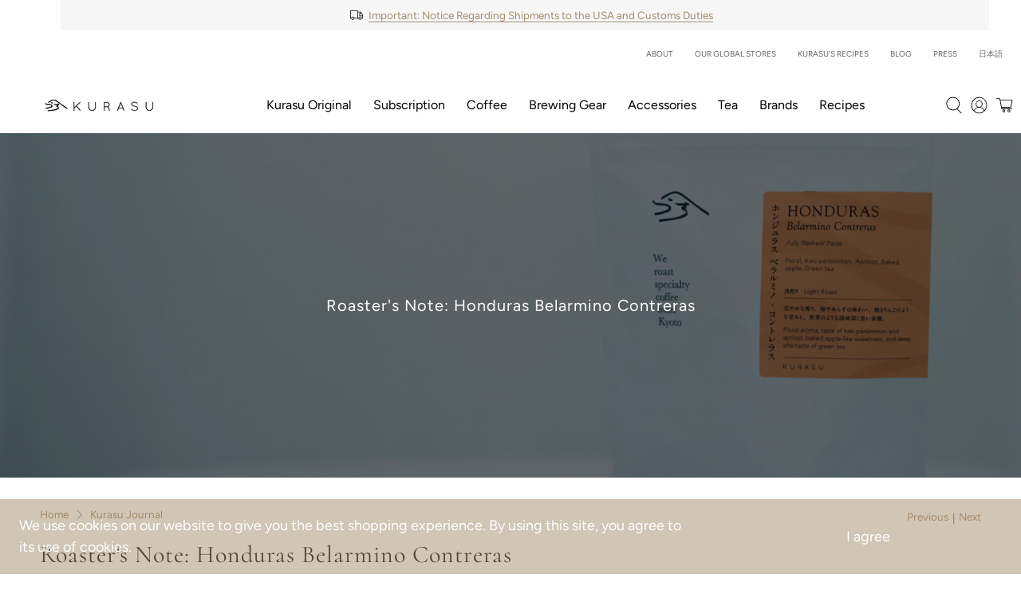

--- FILE ---
content_type: text/css;charset=UTF-8
request_url: https://cached.rebuyengine.com/api/v1/user/stylesheet?shop=kurasu-me.myshopify.com&cache_key=1768965316
body_size: 2120
content:
:root{--rb-smart-search-quick-view-product-title-color:#646464;--rb-smart-search-quick-view-product-price-color:#646464;--rb-smart-search-quick-view-product-price-sale-color:#a38c6d;--rb-smart-search-quick-view-product-price-compare-at-color:#9f9f9f;--rb-smart-search-quick-view-button-text-color:#ffffff;--rb-smart-search-quick-view-button-background-color:#975c17;--rb-smart-search-quick-view-button-border-color:#975c17;--rb-smart-search-quick-view-button-border-width:0px;--rb-smart-search-quick-view-button-radius:0px;--rb-smart-search-quick-view-reviews-background-color:#f7f7f7;--rb-smart-search-quick-view-reviews-foreground-color:#f1c300;--rb-smart-search-quick-view-reviews-text-color:#646464;--rb-smart-search-results-product-title-color:#646464;--rb-smart-search-results-product-price-color:#646464;--rb-smart-search-results-product-price-sale-color:#a38c6d;--rb-smart-search-results-product-price-compare-at-color:#9f9f9f;--rb-smart-search-results-pagination-button-text-color:#ffffff;--rb-smart-search-results-pagination-button-background-color:#975c17;--rb-smart-search-results-pagination-button-border-color:#975c17;--rb-smart-search-results-pagination-button-border-width:0px;--rb-smart-search-results-pagination-button-radius:0px;--rb-smart-search-results-reviews-background-color:#f7f7f7;--rb-smart-search-results-reviews-foreground-color:#f1c300;--rb-smart-search-results-reviews-text-color:#646464}.rebuy-loader{border-bottom-color:#975c17}.rebuy-widget .super-title{color:#a38c6d}.rebuy-widget .primary-title{color:#646464}.rebuy-widget .description{color:#646464}.rebuy-widget .rebuy-product-title,.rebuy-widget .rebuy-product-title-link,.rebuy-modal__product-title{color:#646464}.rebuy-widget .rebuy-product-description,.rebuy-modal__product-option-title{color:#646464}.rebuy-product-vendor{color:#535353}.rebuy-money,.rebuy-widget .rebuy-money{color:#646464}.rebuy-money.sale,.rebuy-widget .rebuy-money.sale,.rebuy-cart__flyout-subtotal-final-amount,.rebuy-reorder-cart-total-price-final-amount,[data-rebuy-component="cart-subtotal"] .rebuy-cart__flyout-subtotal-final-amount,[data-rebuy-component="cart-subtotal"] .rebuy-reorder-cart-total-price-final-amount{color:#a38c6d}.rebuy-money.compare-at,.rebuy-widget .rebuy-money.compare-at{color:#9f9f9f}.rebuy-underline,.rebuy-widget .rebuy-underline{border-color:#975c17}.rebuy-checkbox .checkbox-input:focus,.rebuy-widget .rebuy-checkbox .checkbox-input:focus,.rebuy-radio .radio-input:focus,.rebuy-widget .rebuy-radio .radio-input:focus{border-color:#a38c6d}.rebuy-checkbox .checkbox-input:checked,.rebuy-widget .rebuy-checkbox .checkbox-input:checked,.rebuy-radio .radio-input:checked,.rebuy-widget .rebuy-radio .radio-input:checked{background:#975c17;border-color:#975c17}.rebuy-select,.rebuy-widget .rebuy-select,select.rebuy-select,.rebuy-widget select.rebuy-select{color:#646464;background-color:#fff;border-color:#ccc;border-radius:0}.rebuy-select{background-image:linear-gradient(45deg,transparent 50%,#cccccc 50%),linear-gradient(135deg,#cccccc 50%,transparent 50%),linear-gradient(to right,#cccccc,#cccccc)}.rebuy-select:focus,.rebuy-widget .rebuy-select:focus,select.rebuy-select:focus,.rebuy-widget select.rebuy-select:focus{border-color:#a38c6d}.rebuy-input,.rebuy-widget .rebuy-input,input.rebuy-input,.rebuy-widget input.rebuy-input{color:#646464;background-color:#fff;border-color:#ccc;border-radius:0}.rebuy-input:focus,.rebuy-widget .rebuy-input:focus,input.rebuy-input:focus,.rebuy-widget input.rebuy-input:focus{border-color:#a38c6d}.rebuy-button,.rebuy-widget .rebuy-button,.rebuy-cart__flyout-empty-cart a,[data-rebuy-component=progress-bar] .rebuy-cart__progress-gift-variant-readd,.rebuy-cart__progress-free-product-variant-select-container{color:#fff;background:#975c17;border-color:#975c17;border-width:0;border-radius:0}.rebuy-button.outline,.rebuy-widget .rebuy-button.outline,.rebuy-button.secondary,.rebuy-widget .rebuy-button.secondary{color:#975c17;background:#fff;border-color:#975c17}.rebuy-button.decline,.rebuy-widget .rebuy-button.decline{color:#646464;background:#fff0;border-color:#575756}.rebuy-button.dark,.rebuy-widget .rebuy-button.dark{background-color:#5E6670;color:#fff;border-color:#fff}.rebuy-option-button{color:#975c17;border-color:#975c17;border-radius:0;background:#fff}.rebuy-option-button.is-active{color:#fff;background:#975c17}.rebuy-radio,.rebuy-checkbox,.rebuy-widget .rebuy-radio,.rebuy-widget .rebuy-checkbox{border-color:#ccc}.rebuy-radio:focus,.rebuy-checkbox:focus,.rebuy-widget .rebuy-radio:focus,.rebuy-widget .rebuy-checkbox:focus{border-color:#a38c6d}.rebuy-radio:checked,.rebuy-checkbox:checked,.rebuy-widget .rebuy-radio:checked,.rebuy-widget .rebuy-checkbox:checked{color:#fff;background:#a38c6d;border-color:#a38c6d}.rebuy-textarea{color:#646464;background-color:#fff;border-color:#ccc;border-radius:0}.rebuy-widget .rebuy-carousel__arrows .rebuy-carousel__arrow,.rebuy-widget .flickity-button{color:#646464;background:#fff}.rebuy-widget .rebuy-carousel__arrows .rebuy-carousel__arrow svg,.rebuy-widget .rebuy-carousel__arrows .rebuy-carousel__arrow:hover:not(:disabled) svg{fill:#646464}.rebuy-widget .rebuy-carousel__pagination .rebuy-carousel__page,.rebuy-widget .flickity-page-dots .dot{background:#646464}.rebuy-widget.rebuy-widget,.rebuy-widget .checkout-promotion-wrapper,.rebuy-widget.rebuy-cart-subscription{background:#f7f7f7}.rsf-modal{--rsf-modal-bg-color:#f7f7f7}.rebuy-widget .checkout-promotion-header{border-color:#575756}.rebuy-widget .checkout-promotion-header .promo-title{color:#646464}.rebuy-widget .checkout-promotion-header .promo-subtitle{color:#646464}.rebuy-widget .checkout-promotion-body h1,.rebuy-widget .checkout-promotion-body h2,.rebuy-widget .checkout-promotion-body h3,.rebuy-widget .checkout-promotion-body h4{color:#646464}.rebuy-widget .checkout-promotion-footer{border-color:#575756}.rebuy-widget .checkout-promotion-product+.checkout-promotion-product,.rebuy-widget .rebuy-product-block+.rebuy-product-block{border-color:#575756}.rebuy-widget .checkout-promotion-product .promotion-info .product-title{color:#646464}.rebuy-widget .checkout-promotion-product .promotion-info .variant-title{color:#646464}.rebuy-widget .checkout-promotion-product .promotion-info .product-description{color:#646464}.rebuy-widget .rebuy-product-review .rebuy-star-rating .rebuy-star-rating-foreground{background-image:url('data:image/svg+xml;charset=UTF-8, %3Csvg%20width%3D%22100%22%20height%3D%2220%22%20viewBox%3D%220%200%2080%2014%22%20xmlns%3D%22http%3A%2F%2Fwww.w3.org%2F2000%2Fsvg%22%3E%3Cg%20fill%3D%22%23f1c300%22%20fill-rule%3D%22evenodd%22%3E%3Cpath%20d%3D%22M71.996%2011.368l-3.94%202.42c-.474.292-.756.096-.628-.443l1.074-4.53-3.507-3.022c-.422-.363-.324-.693.24-.74l4.602-.37%201.778-4.3c.21-.51.55-.512.762%200l1.78%204.3%204.602.37c.552.046.666.37.237.74l-3.507%203.02%201.075%204.532c.127.536-.147.74-.628.444l-3.94-2.422zM55.996%2011.368l-3.94%202.42c-.474.292-.756.096-.628-.443l1.074-4.53-3.507-3.022c-.422-.363-.324-.693.24-.74l4.602-.37%201.778-4.3c.21-.51.55-.512.762%200l1.78%204.3%204.602.37c.552.046.666.37.237.74l-3.507%203.02%201.075%204.532c.127.536-.147.74-.628.444l-3.94-2.422zM40.123%2011.368l-3.94%202.42c-.475.292-.756.096-.63-.443l1.076-4.53-3.508-3.022c-.422-.363-.324-.693.24-.74l4.602-.37%201.778-4.3c.21-.51.55-.512.762%200l1.778%204.3%204.603.37c.554.046.667.37.24.74l-3.508%203.02%201.075%204.532c.127.536-.147.74-.628.444l-3.94-2.422zM24.076%2011.368l-3.94%202.42c-.475.292-.757.096-.63-.443l1.076-4.53-3.507-3.022c-.422-.363-.324-.693.238-.74l4.603-.37%201.78-4.3c.21-.51.55-.512.76%200l1.78%204.3%204.602.37c.554.046.667.37.24.74l-3.508%203.02%201.074%204.532c.127.536-.146.74-.628.444l-3.94-2.422zM8.123%2011.368l-3.94%202.42c-.475.292-.756.096-.63-.443l1.076-4.53L1.12%205.792c-.422-.363-.324-.693.24-.74l4.602-.37%201.778-4.3c.21-.51.55-.512.762%200l1.778%204.3%204.603.37c.554.046.667.37.24.74l-3.508%203.02%201.075%204.532c.127.536-.147.74-.628.444l-3.94-2.422z%22%2F%3E%3C%2Fg%3E%3C%2Fsvg%3E')}.rebuy-widget .rebuy-product-review .rebuy-star-rating .rebuy-star-rating-background{background-image:url('data:image/svg+xml;charset=UTF-8, %3Csvg%20width%3D%22100%22%20height%3D%2220%22%20viewBox%3D%220%200%2080%2014%22%20xmlns%3D%22http%3A%2F%2Fwww.w3.org%2F2000%2Fsvg%22%3E%3Cg%20fill%3D%22%23f7f7f7%22%20fill-rule%3D%22evenodd%22%3E%3Cpath%20d%3D%22M71.996%2011.368l-3.94%202.42c-.474.292-.756.096-.628-.443l1.074-4.53-3.507-3.022c-.422-.363-.324-.693.24-.74l4.602-.37%201.778-4.3c.21-.51.55-.512.762%200l1.78%204.3%204.602.37c.552.046.666.37.237.74l-3.507%203.02%201.075%204.532c.127.536-.147.74-.628.444l-3.94-2.422zM55.996%2011.368l-3.94%202.42c-.474.292-.756.096-.628-.443l1.074-4.53-3.507-3.022c-.422-.363-.324-.693.24-.74l4.602-.37%201.778-4.3c.21-.51.55-.512.762%200l1.78%204.3%204.602.37c.552.046.666.37.237.74l-3.507%203.02%201.075%204.532c.127.536-.147.74-.628.444l-3.94-2.422zM40.123%2011.368l-3.94%202.42c-.475.292-.756.096-.63-.443l1.076-4.53-3.508-3.022c-.422-.363-.324-.693.24-.74l4.602-.37%201.778-4.3c.21-.51.55-.512.762%200l1.778%204.3%204.603.37c.554.046.667.37.24.74l-3.508%203.02%201.075%204.532c.127.536-.147.74-.628.444l-3.94-2.422zM24.076%2011.368l-3.94%202.42c-.475.292-.757.096-.63-.443l1.076-4.53-3.507-3.022c-.422-.363-.324-.693.238-.74l4.603-.37%201.78-4.3c.21-.51.55-.512.76%200l1.78%204.3%204.602.37c.554.046.667.37.24.74l-3.508%203.02%201.074%204.532c.127.536-.146.74-.628.444l-3.94-2.422zM8.123%2011.368l-3.94%202.42c-.475.292-.756.096-.63-.443l1.076-4.53L1.12%205.792c-.422-.363-.324-.693.24-.74l4.602-.37%201.778-4.3c.21-.51.55-.512.762%200l1.778%204.3%204.603.37c.554.046.667.37.24.74l-3.508%203.02%201.075%204.532c.127.536-.147.74-.628.444l-3.94-2.422z%22%2F%3E%3C%2Fg%3E%3C%2Fsvg%3E')}.rebuy-widget .rebuy-product-review .rebuy-review-count{color:#646464}.rebuy-widget .rebuy-timer{background:#fff0}.rebuy-widget .rebuy-timer-minutes,.rebuy-widget .rebuy-timer-seconds{color:#cf0259}.rebuy-notification-modal .rebuy-notification-dialog{background:#fff}.rebuy-notification-modal .rebuy-notification-dialog-header{color:#646464}.rebuy-notification-modal .rebuy-notification-dialog-content{color:#646464}.rebuy-notification-modal .rebuy-notification-dialog-actions{border-color:#575756}.rebuy-modal__container-header{color:#646464}.rebuy-modal__spinner{border-color:#fff;border-top-color:#975c17}.rebuy-modal__spinner:empty{display:block}.rebuy-cart__flyout-header{border-color:#575756}.rebuy-cart__flyout-title,.rebuy-cart__title{color:#646464}.rebuy-cart__flyout-close{color:#646464}.rebuy-cart__flyout-announcement-bar,[data-rebuy-component="announcement-bar"]{color:#646464;background-color:#f7f7f7}.rebuy-cart__flyout-shipping-bar.has-free-shipping{background-color:rgb(151 92 23 / .2)}.rebuy-cart__flyout-shipping-bar-meter{background-color:#eee}.rebuy-cart__flyout-shipping-bar-meter-fill,.rebuy-cart__progress-bar-meter-fill,.complete .rebuy-cart__progress-step-icon,[data-rebuy-component="progress-bar"] .rebuy-cart__progress-bar-meter-fill,[data-rebuy-component="progress-bar"] .rebuy-cart__progress-step.complete .rebuy-cart__progress-step-icon{color:#fff;background:#975c17}.rebuy-cart__progress-free-product-variant-select:active+.rebuy-cart__progress-free-product-variant-select-prompt,.rebuy-cart__progress-free-product-variant-select:focus+.rebuy-cart__progress-free-product-variant-select-prompt,[data-rebuy-component="progress-bar"] .rebuy-cart__progress-free-product-variant-select:active+.rebuy-cart__progress-free-product-variant-select-prompt,[data-rebuy-component="progress-bar"] .rebuy-cart__progress-free-product-variant-select:focus+.rebuy-cart__progress-free-product-variant-select-prompt,[data-rebuy-component="progress-bar"] .rebuy-cart__progress-gift-variant-select:active+.rebuy-cart__progress-gift-variant-select-prompt,[data-rebuy-component="progress-bar"] .rebuy-cart__progress-gift-variant-select:focus+.rebuy-cart__progress-gift-variant-select-prompt{color:#975c17;background:#fff;border-color:#975c17}.rebuy-cart__progress-free-product-variant-select:not(:focus)+.rebuy-cart__progress-free-product-variant-select-prompt,.rebuy-cart__progress-free-product-variant-select:not(:active)+.rebuy-cart__progress-free-product-variant-select-prompt,[data-rebuy-component="progress-bar"] .rebuy-cart__progress-free-product-variant-select:not(:focus)+.rebuy-cart__progress-free-product-variant-select-prompt,[data-rebuy-component="progress-bar"] .rebuy-cart__progress-free-product-variant-select:not(:active)+.rebuy-cart__progress-free-product-variant-select-prompt,[data-rebuy-component="progress-bar"] .rebuy-cart__progress-gift-variant-select:not(:focus)+.rebuy-cart__progress-gift-variant-select-prompt,[data-rebuy-component="progress-bar"] .rebuy-cart__progress-gift-variant-select:not(:active)+.rebuy-cart__progress-gift-variant-select-prompt{color:#fff;background:#975c17;border-color:#975c17;border-radius:0}.rebuy-cart__flyout-items,[data-rebuy-component="cart-items"]>ul{border-color:#575756}.rebuy-cart__flyout-item+.rebuy-cart__flyout-item,[data-rebuy-component="cart-items"] .rebuy-cart__flyout-item+.rebuy-cart__flyout-item{border-top-color:#575756}.rebuy-cart__flyout-item-remove,[data-rebuy-component="cart-items"] .rebuy-cart__flyout-item-remove{color:#999}.rebuy-cart__flyout-item-product-title,.rebuy-cart__flyout-item-product-title:hover,.rebuy-cart__flyout-item-product-title:active,.rebuy-cart__flyout-item-product-title:visited,[data-rebuy-component="cart-items"] .rebuy-cart__flyout-item-product-title,[data-rebuy-component="cart-items"] .rebuy-cart__flyout-item-product-title:hover,[data-rebuy-component="cart-items"] .rebuy-cart__flyout-item-product-title:active,[data-rebuy-component="cart-items"] .rebuy-cart__flyout-item-product-title:visited{color:#646464}.rebuy-cart__flyout-item-variant-title,[data-rebuy-component="cart-items"] .rebuy-cart__flyout-item-variant-title{color:#646464}.rebuy-cart__flyout-item-property,[data-rebuy-component="cart-items"] .rebuy-cart__flyout-item-property{color:#646464}.rebuy-cart__flyout-item-price .rebuy-money,[data-rebuy-component="cart-items"] .rebuy-cart__flyout-item-price .rebuy-money{color:#646464}.rebuy-cart__flyout-item-price .rebuy-money.sale,[data-rebuy-component="cart-items"] .rebuy-cart__flyout-item-price .rebuy-money.sale{color:#a38c6d}.rebuy-cart__flyout-item-price .rebuy-money.compare-at,[data-rebuy-component="cart-items"] .rebuy-cart__flyout-item-price .rebuy-money.compare-at{color:#9f9f9f}.rebuy-cart__flyout-item-quantity-widget,[data-rebuy-component="cart-items"] .rebuy-cart__flyout-item-quantity-widget{border-color:#575756}.rebuy-cart__flyout-item-quantity-widget-label,[data-rebuy-component="cart-items"] .rebuy-cart__flyout-item-quantity-widget-label{border-color:#575756}.rebuy-cart__flyout-item-quantity-widget-button,.rebuy-cart__flyout-item-quantity-widget-label,[data-rebuy-component="cart-items"] .rebuy-cart__flyout-item-quantity-widget-button,[data-rebuy-component="cart-items"] .rebuy-cart__flyout-item-quantity-widget-label{color:#646464}.rebuy-cart__flyout-recommendations{background:#fafafa;border-color:#575756}.rebuy-cart__flyout-recommendations .rebuy-widget .rebuy-product-grid.large-style-line .rebuy-product-block,.rebuy-cart__flyout-recommendations .rebuy-widget .rebuy-product-grid.medium-style-line .rebuy-product-block,.rebuy-cart__flyout-recommendations .rebuy-widget .rebuy-product-grid.small-style-line .rebuy-product-block{border-color:#575756}.rebuy-cart__flyout-footer{border-color:#575756}.rebuy-cart .rebuy-checkbox:checked{background:#a38c6d;border-color:#a38c6d}.rebuy-cart .rebuy-checkbox:focus{border-color:#a38c6d}.rebuy-cart__flyout-subtotal,[data-rebuy-component="cart-subtotal"] .rebuy-cart__flyout-subtotal{color:#646464}.rebuy-cart__flyout-installments,[data-rebuy-component="checkout-area"] .rebuy-cart__flyout-installments{color:#646464}.rebuy-cart__flyout-discount-amount,[data-rebuy-component="discount-input"] .rebuy-cart__discount-amount{color:#646464}.rebuy-cart__flyout-item-discount-message,[data-rebuy-component="discount-input"] .rebuy-cart__flyout-item-discount-message{color:#a38c6d}.rebuy-cart__column--secondary{background-color:rgb(151 92 23 / .2)!important}.rebuy-reorder__item-shipping-bar.has-free-shipping{background-color:rgb(151 92 23 / .2)}.rebuy-reorder__item-shipping-bar-meter-fill{color:#fff;background:#975c17}.rebuy-reorder__item-quantity-widget{border-color:#575756}.rebuy-reorder__item-quantity-widget-label{border-color:#575756}.rebuy-reorder__item-quantity-widget-button,.rebuy-reorder__item-quantity-widget-label{color:#646464}.rebuy-reorder__announcement-bar{background:#975c17;color:#fff}.rebuy-reorder-cart-count{background-color:#975c17}.rebuy-reorder-cart-count-head{background-color:rgb(151 92 23 / .2);color:#646464}.rebuy-reactivate-landing__gift{box-shadow:0 0 5px 1px #975c17}.rebuy-reactivate-landing__modal-addresses-list--active{border-color:#975c17}.rebuy-reactivate-landing__modal-addresses-list .rebuy-radio:checked,.rebuy-reactivate-landing__modal-addresses-list .rebuy-checkbox:checked{background:#a38c6d;border-color:#a38c6d}.rebuy-smart-banner{background:#975c17;border-color:#975c17;border-width:0}.rebuy-smart-banner .rebuy-smart-banner_message,.rebuy-smart-banner .rebuy-smart-banner_close{color:#fff}.rebuy-cart a:focus-visible,.rebuy-cart button:focus-visible,.rebuy-cart select:focus-visible,.rebuy-cart input:focus-visible,.rebuy-cart__progress-free-product-variant-select:focus-visible{outline:2px solid #a38c6d!important}.rebuy-cart .rebuy-input:focus-visible{border-color:#a38c6d!important;outline:0}.rebuy-preview-highlight .rebuy-cart__flyout,.rebuy-preview-highlight .rebuy-widget,.rebuy-preview-highlight .rebuy-quick-view-dropdown__container,.rebuy-preview-highlight .rebuy-quick-view__overlay,.rebuy-preview-highlight #rebuy-smart-search-results-dropdown{border:2px solid #2491C4!important}.rebuy-bundle-builder__progress-bar-meter-fill,.rebuy-bundle-builder__progress-step.complete .rebuy-bundle-builder__progress-step-icon{color:#fff;background:#975c17}